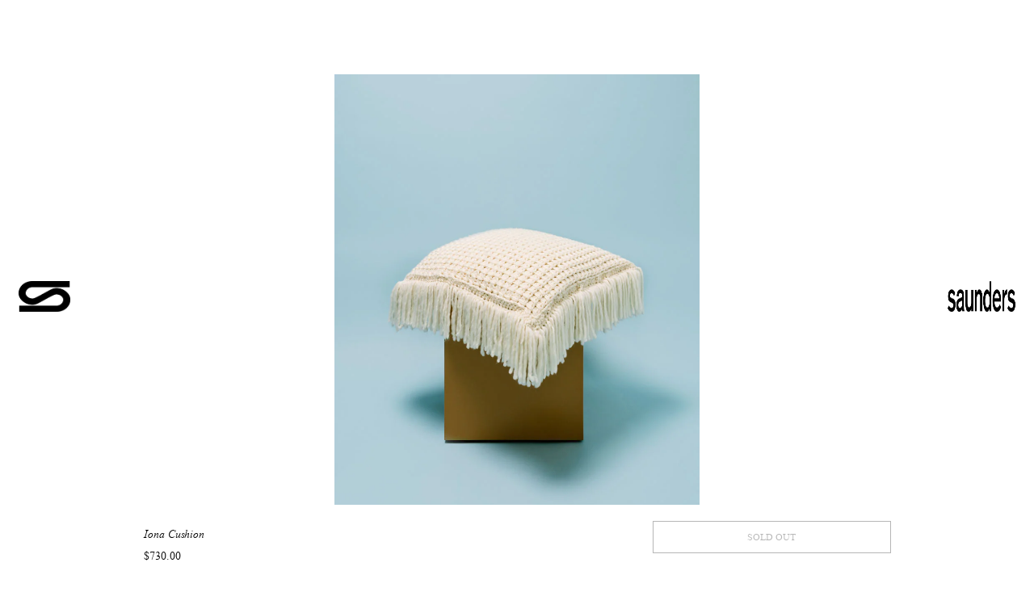

--- FILE ---
content_type: text/html; charset=utf-8
request_url: https://www.saundersstudio.com/products/cream-hand-knitted-cushion
body_size: 10953
content:
<!doctype html>
<html>
<head>
  <title>Iona Cushion</title>
  <link rel="shortcut icon" href="//www.saundersstudio.com/cdn/shop/t/3/assets/favicon.ico?v=131696759455156289631623091937">

  
  <meta charset="utf-8">
  <meta http-equiv="X-UA-Compatible" content="IE=edge,chrome=1">
  <meta name="description" content="Hand knitted cushion with fringe detail   Color: Cream Composition: 100% Merino Wool Dimensions: 25&quot;x25&quot;  Place of Origin: United States">
  <link rel="canonical" href="https://www.saundersstudio.com/products/cream-hand-knitted-cushion">
  <meta name="viewport" content="width=device-width,initial-scale=1,shrink-to-fit=no">
  <script>window.performance && window.performance.mark && window.performance.mark('shopify.content_for_header.start');</script><meta id="shopify-digital-wallet" name="shopify-digital-wallet" content="/53494939824/digital_wallets/dialog">
<meta name="shopify-checkout-api-token" content="b6342fb19344233f7add9af14e620127">
<meta id="in-context-paypal-metadata" data-shop-id="53494939824" data-venmo-supported="true" data-environment="production" data-locale="en_US" data-paypal-v4="true" data-currency="USD">
<link rel="alternate" type="application/json+oembed" href="https://www.saundersstudio.com/products/cream-hand-knitted-cushion.oembed">
<script async="async" src="/checkouts/internal/preloads.js?locale=en-US"></script>
<link rel="preconnect" href="https://shop.app" crossorigin="anonymous">
<script async="async" src="https://shop.app/checkouts/internal/preloads.js?locale=en-US&shop_id=53494939824" crossorigin="anonymous"></script>
<script id="apple-pay-shop-capabilities" type="application/json">{"shopId":53494939824,"countryCode":"US","currencyCode":"USD","merchantCapabilities":["supports3DS"],"merchantId":"gid:\/\/shopify\/Shop\/53494939824","merchantName":"saundersstudio","requiredBillingContactFields":["postalAddress","email"],"requiredShippingContactFields":["postalAddress","email"],"shippingType":"shipping","supportedNetworks":["visa","masterCard","amex","discover","elo","jcb"],"total":{"type":"pending","label":"saundersstudio","amount":"1.00"},"shopifyPaymentsEnabled":true,"supportsSubscriptions":true}</script>
<script id="shopify-features" type="application/json">{"accessToken":"b6342fb19344233f7add9af14e620127","betas":["rich-media-storefront-analytics"],"domain":"www.saundersstudio.com","predictiveSearch":true,"shopId":53494939824,"locale":"en"}</script>
<script>var Shopify = Shopify || {};
Shopify.shop = "saundersstudio.myshopify.com";
Shopify.locale = "en";
Shopify.currency = {"active":"USD","rate":"1.0"};
Shopify.country = "US";
Shopify.theme = {"name":"Saunders Studio Dev","id":119198482608,"schema_name":"Saunders Studio","schema_version":"1.0.0","theme_store_id":null,"role":"main"};
Shopify.theme.handle = "null";
Shopify.theme.style = {"id":null,"handle":null};
Shopify.cdnHost = "www.saundersstudio.com/cdn";
Shopify.routes = Shopify.routes || {};
Shopify.routes.root = "/";</script>
<script type="module">!function(o){(o.Shopify=o.Shopify||{}).modules=!0}(window);</script>
<script>!function(o){function n(){var o=[];function n(){o.push(Array.prototype.slice.apply(arguments))}return n.q=o,n}var t=o.Shopify=o.Shopify||{};t.loadFeatures=n(),t.autoloadFeatures=n()}(window);</script>
<script>
  window.ShopifyPay = window.ShopifyPay || {};
  window.ShopifyPay.apiHost = "shop.app\/pay";
  window.ShopifyPay.redirectState = null;
</script>
<script id="shop-js-analytics" type="application/json">{"pageType":"product"}</script>
<script defer="defer" async type="module" src="//www.saundersstudio.com/cdn/shopifycloud/shop-js/modules/v2/client.init-shop-cart-sync_DtuiiIyl.en.esm.js"></script>
<script defer="defer" async type="module" src="//www.saundersstudio.com/cdn/shopifycloud/shop-js/modules/v2/chunk.common_CUHEfi5Q.esm.js"></script>
<script type="module">
  await import("//www.saundersstudio.com/cdn/shopifycloud/shop-js/modules/v2/client.init-shop-cart-sync_DtuiiIyl.en.esm.js");
await import("//www.saundersstudio.com/cdn/shopifycloud/shop-js/modules/v2/chunk.common_CUHEfi5Q.esm.js");

  window.Shopify.SignInWithShop?.initShopCartSync?.({"fedCMEnabled":true,"windoidEnabled":true});

</script>
<script>
  window.Shopify = window.Shopify || {};
  if (!window.Shopify.featureAssets) window.Shopify.featureAssets = {};
  window.Shopify.featureAssets['shop-js'] = {"shop-cart-sync":["modules/v2/client.shop-cart-sync_DFoTY42P.en.esm.js","modules/v2/chunk.common_CUHEfi5Q.esm.js"],"init-fed-cm":["modules/v2/client.init-fed-cm_D2UNy1i2.en.esm.js","modules/v2/chunk.common_CUHEfi5Q.esm.js"],"init-shop-email-lookup-coordinator":["modules/v2/client.init-shop-email-lookup-coordinator_BQEe2rDt.en.esm.js","modules/v2/chunk.common_CUHEfi5Q.esm.js"],"shop-cash-offers":["modules/v2/client.shop-cash-offers_3CTtReFF.en.esm.js","modules/v2/chunk.common_CUHEfi5Q.esm.js","modules/v2/chunk.modal_BewljZkx.esm.js"],"shop-button":["modules/v2/client.shop-button_C6oxCjDL.en.esm.js","modules/v2/chunk.common_CUHEfi5Q.esm.js"],"init-windoid":["modules/v2/client.init-windoid_5pix8xhK.en.esm.js","modules/v2/chunk.common_CUHEfi5Q.esm.js"],"avatar":["modules/v2/client.avatar_BTnouDA3.en.esm.js"],"init-shop-cart-sync":["modules/v2/client.init-shop-cart-sync_DtuiiIyl.en.esm.js","modules/v2/chunk.common_CUHEfi5Q.esm.js"],"shop-toast-manager":["modules/v2/client.shop-toast-manager_BYv_8cH1.en.esm.js","modules/v2/chunk.common_CUHEfi5Q.esm.js"],"pay-button":["modules/v2/client.pay-button_FnF9EIkY.en.esm.js","modules/v2/chunk.common_CUHEfi5Q.esm.js"],"shop-login-button":["modules/v2/client.shop-login-button_CH1KUpOf.en.esm.js","modules/v2/chunk.common_CUHEfi5Q.esm.js","modules/v2/chunk.modal_BewljZkx.esm.js"],"init-customer-accounts-sign-up":["modules/v2/client.init-customer-accounts-sign-up_aj7QGgYS.en.esm.js","modules/v2/client.shop-login-button_CH1KUpOf.en.esm.js","modules/v2/chunk.common_CUHEfi5Q.esm.js","modules/v2/chunk.modal_BewljZkx.esm.js"],"init-shop-for-new-customer-accounts":["modules/v2/client.init-shop-for-new-customer-accounts_NbnYRf_7.en.esm.js","modules/v2/client.shop-login-button_CH1KUpOf.en.esm.js","modules/v2/chunk.common_CUHEfi5Q.esm.js","modules/v2/chunk.modal_BewljZkx.esm.js"],"init-customer-accounts":["modules/v2/client.init-customer-accounts_ppedhqCH.en.esm.js","modules/v2/client.shop-login-button_CH1KUpOf.en.esm.js","modules/v2/chunk.common_CUHEfi5Q.esm.js","modules/v2/chunk.modal_BewljZkx.esm.js"],"shop-follow-button":["modules/v2/client.shop-follow-button_CMIBBa6u.en.esm.js","modules/v2/chunk.common_CUHEfi5Q.esm.js","modules/v2/chunk.modal_BewljZkx.esm.js"],"lead-capture":["modules/v2/client.lead-capture_But0hIyf.en.esm.js","modules/v2/chunk.common_CUHEfi5Q.esm.js","modules/v2/chunk.modal_BewljZkx.esm.js"],"checkout-modal":["modules/v2/client.checkout-modal_BBxc70dQ.en.esm.js","modules/v2/chunk.common_CUHEfi5Q.esm.js","modules/v2/chunk.modal_BewljZkx.esm.js"],"shop-login":["modules/v2/client.shop-login_hM3Q17Kl.en.esm.js","modules/v2/chunk.common_CUHEfi5Q.esm.js","modules/v2/chunk.modal_BewljZkx.esm.js"],"payment-terms":["modules/v2/client.payment-terms_CAtGlQYS.en.esm.js","modules/v2/chunk.common_CUHEfi5Q.esm.js","modules/v2/chunk.modal_BewljZkx.esm.js"]};
</script>
<script id="__st">var __st={"a":53494939824,"offset":-18000,"reqid":"fd9e99f5-5784-4f66-99f6-a12b352f5d26-1767056497","pageurl":"www.saundersstudio.com\/products\/cream-hand-knitted-cushion","u":"56593179473d","p":"product","rtyp":"product","rid":6622875320496};</script>
<script>window.ShopifyPaypalV4VisibilityTracking = true;</script>
<script id="captcha-bootstrap">!function(){'use strict';const t='contact',e='account',n='new_comment',o=[[t,t],['blogs',n],['comments',n],[t,'customer']],c=[[e,'customer_login'],[e,'guest_login'],[e,'recover_customer_password'],[e,'create_customer']],r=t=>t.map((([t,e])=>`form[action*='/${t}']:not([data-nocaptcha='true']) input[name='form_type'][value='${e}']`)).join(','),a=t=>()=>t?[...document.querySelectorAll(t)].map((t=>t.form)):[];function s(){const t=[...o],e=r(t);return a(e)}const i='password',u='form_key',d=['recaptcha-v3-token','g-recaptcha-response','h-captcha-response',i],f=()=>{try{return window.sessionStorage}catch{return}},m='__shopify_v',_=t=>t.elements[u];function p(t,e,n=!1){try{const o=window.sessionStorage,c=JSON.parse(o.getItem(e)),{data:r}=function(t){const{data:e,action:n}=t;return t[m]||n?{data:e,action:n}:{data:t,action:n}}(c);for(const[e,n]of Object.entries(r))t.elements[e]&&(t.elements[e].value=n);n&&o.removeItem(e)}catch(o){console.error('form repopulation failed',{error:o})}}const l='form_type',E='cptcha';function T(t){t.dataset[E]=!0}const w=window,h=w.document,L='Shopify',v='ce_forms',y='captcha';let A=!1;((t,e)=>{const n=(g='f06e6c50-85a8-45c8-87d0-21a2b65856fe',I='https://cdn.shopify.com/shopifycloud/storefront-forms-hcaptcha/ce_storefront_forms_captcha_hcaptcha.v1.5.2.iife.js',D={infoText:'Protected by hCaptcha',privacyText:'Privacy',termsText:'Terms'},(t,e,n)=>{const o=w[L][v],c=o.bindForm;if(c)return c(t,g,e,D).then(n);var r;o.q.push([[t,g,e,D],n]),r=I,A||(h.body.append(Object.assign(h.createElement('script'),{id:'captcha-provider',async:!0,src:r})),A=!0)});var g,I,D;w[L]=w[L]||{},w[L][v]=w[L][v]||{},w[L][v].q=[],w[L][y]=w[L][y]||{},w[L][y].protect=function(t,e){n(t,void 0,e),T(t)},Object.freeze(w[L][y]),function(t,e,n,w,h,L){const[v,y,A,g]=function(t,e,n){const i=e?o:[],u=t?c:[],d=[...i,...u],f=r(d),m=r(i),_=r(d.filter((([t,e])=>n.includes(e))));return[a(f),a(m),a(_),s()]}(w,h,L),I=t=>{const e=t.target;return e instanceof HTMLFormElement?e:e&&e.form},D=t=>v().includes(t);t.addEventListener('submit',(t=>{const e=I(t);if(!e)return;const n=D(e)&&!e.dataset.hcaptchaBound&&!e.dataset.recaptchaBound,o=_(e),c=g().includes(e)&&(!o||!o.value);(n||c)&&t.preventDefault(),c&&!n&&(function(t){try{if(!f())return;!function(t){const e=f();if(!e)return;const n=_(t);if(!n)return;const o=n.value;o&&e.removeItem(o)}(t);const e=Array.from(Array(32),(()=>Math.random().toString(36)[2])).join('');!function(t,e){_(t)||t.append(Object.assign(document.createElement('input'),{type:'hidden',name:u})),t.elements[u].value=e}(t,e),function(t,e){const n=f();if(!n)return;const o=[...t.querySelectorAll(`input[type='${i}']`)].map((({name:t})=>t)),c=[...d,...o],r={};for(const[a,s]of new FormData(t).entries())c.includes(a)||(r[a]=s);n.setItem(e,JSON.stringify({[m]:1,action:t.action,data:r}))}(t,e)}catch(e){console.error('failed to persist form',e)}}(e),e.submit())}));const S=(t,e)=>{t&&!t.dataset[E]&&(n(t,e.some((e=>e===t))),T(t))};for(const o of['focusin','change'])t.addEventListener(o,(t=>{const e=I(t);D(e)&&S(e,y())}));const B=e.get('form_key'),M=e.get(l),P=B&&M;t.addEventListener('DOMContentLoaded',(()=>{const t=y();if(P)for(const e of t)e.elements[l].value===M&&p(e,B);[...new Set([...A(),...v().filter((t=>'true'===t.dataset.shopifyCaptcha))])].forEach((e=>S(e,t)))}))}(h,new URLSearchParams(w.location.search),n,t,e,['guest_login'])})(!0,!0)}();</script>
<script integrity="sha256-4kQ18oKyAcykRKYeNunJcIwy7WH5gtpwJnB7kiuLZ1E=" data-source-attribution="shopify.loadfeatures" defer="defer" src="//www.saundersstudio.com/cdn/shopifycloud/storefront/assets/storefront/load_feature-a0a9edcb.js" crossorigin="anonymous"></script>
<script crossorigin="anonymous" defer="defer" src="//www.saundersstudio.com/cdn/shopifycloud/storefront/assets/shopify_pay/storefront-65b4c6d7.js?v=20250812"></script>
<script data-source-attribution="shopify.dynamic_checkout.dynamic.init">var Shopify=Shopify||{};Shopify.PaymentButton=Shopify.PaymentButton||{isStorefrontPortableWallets:!0,init:function(){window.Shopify.PaymentButton.init=function(){};var t=document.createElement("script");t.src="https://www.saundersstudio.com/cdn/shopifycloud/portable-wallets/latest/portable-wallets.en.js",t.type="module",document.head.appendChild(t)}};
</script>
<script data-source-attribution="shopify.dynamic_checkout.buyer_consent">
  function portableWalletsHideBuyerConsent(e){var t=document.getElementById("shopify-buyer-consent"),n=document.getElementById("shopify-subscription-policy-button");t&&n&&(t.classList.add("hidden"),t.setAttribute("aria-hidden","true"),n.removeEventListener("click",e))}function portableWalletsShowBuyerConsent(e){var t=document.getElementById("shopify-buyer-consent"),n=document.getElementById("shopify-subscription-policy-button");t&&n&&(t.classList.remove("hidden"),t.removeAttribute("aria-hidden"),n.addEventListener("click",e))}window.Shopify?.PaymentButton&&(window.Shopify.PaymentButton.hideBuyerConsent=portableWalletsHideBuyerConsent,window.Shopify.PaymentButton.showBuyerConsent=portableWalletsShowBuyerConsent);
</script>
<script data-source-attribution="shopify.dynamic_checkout.cart.bootstrap">document.addEventListener("DOMContentLoaded",(function(){function t(){return document.querySelector("shopify-accelerated-checkout-cart, shopify-accelerated-checkout")}if(t())Shopify.PaymentButton.init();else{new MutationObserver((function(e,n){t()&&(Shopify.PaymentButton.init(),n.disconnect())})).observe(document.body,{childList:!0,subtree:!0})}}));
</script>
<link id="shopify-accelerated-checkout-styles" rel="stylesheet" media="screen" href="https://www.saundersstudio.com/cdn/shopifycloud/portable-wallets/latest/accelerated-checkout-backwards-compat.css" crossorigin="anonymous">
<style id="shopify-accelerated-checkout-cart">
        #shopify-buyer-consent {
  margin-top: 1em;
  display: inline-block;
  width: 100%;
}

#shopify-buyer-consent.hidden {
  display: none;
}

#shopify-subscription-policy-button {
  background: none;
  border: none;
  padding: 0;
  text-decoration: underline;
  font-size: inherit;
  cursor: pointer;
}

#shopify-subscription-policy-button::before {
  box-shadow: none;
}

      </style>

<script>window.performance && window.performance.mark && window.performance.mark('shopify.content_for_header.end');</script> <!-- Header hook for plugins -->

  <script src="https://cdnjs.cloudflare.com/ajax/libs/jquery/3.2.1/jquery.min.js"></script>
  <script src="//www.saundersstudio.com/cdn/shopifycloud/storefront/assets/themes_support/option_selection-b017cd28.js" type="text/javascript"></script>
  <script src="//www.saundersstudio.com/cdn/shop/t/3/assets/glider.min.js?v=92375370243985438061614312295" type="text/javascript"></script>
  <link href="//www.saundersstudio.com/cdn/shop/t/3/assets/glider.css?v=21784608855381722871614312774" rel="stylesheet" type="text/css" media="all" />
  <link href="//www.saundersstudio.com/cdn/shop/t/3/assets/application.css?v=64676713273635242431634495973" rel="stylesheet" type="text/css" media="all" />
  



<meta property="og:image" content="https://cdn.shopify.com/s/files/1/0534/9493/9824/products/SeanDavidson_Saunders_002-1.jpg?v=1619466695" />
<meta property="og:image:secure_url" content="https://cdn.shopify.com/s/files/1/0534/9493/9824/products/SeanDavidson_Saunders_002-1.jpg?v=1619466695" />
<meta property="og:image:width" content="879" />
<meta property="og:image:height" content="1172" />
<link href="https://monorail-edge.shopifysvc.com" rel="dns-prefetch">
<script>(function(){if ("sendBeacon" in navigator && "performance" in window) {try {var session_token_from_headers = performance.getEntriesByType('navigation')[0].serverTiming.find(x => x.name == '_s').description;} catch {var session_token_from_headers = undefined;}var session_cookie_matches = document.cookie.match(/_shopify_s=([^;]*)/);var session_token_from_cookie = session_cookie_matches && session_cookie_matches.length === 2 ? session_cookie_matches[1] : "";var session_token = session_token_from_headers || session_token_from_cookie || "";function handle_abandonment_event(e) {var entries = performance.getEntries().filter(function(entry) {return /monorail-edge.shopifysvc.com/.test(entry.name);});if (!window.abandonment_tracked && entries.length === 0) {window.abandonment_tracked = true;var currentMs = Date.now();var navigation_start = performance.timing.navigationStart;var payload = {shop_id: 53494939824,url: window.location.href,navigation_start,duration: currentMs - navigation_start,session_token,page_type: "product"};window.navigator.sendBeacon("https://monorail-edge.shopifysvc.com/v1/produce", JSON.stringify({schema_id: "online_store_buyer_site_abandonment/1.1",payload: payload,metadata: {event_created_at_ms: currentMs,event_sent_at_ms: currentMs}}));}}window.addEventListener('pagehide', handle_abandonment_event);}}());</script>
<script id="web-pixels-manager-setup">(function e(e,d,r,n,o){if(void 0===o&&(o={}),!Boolean(null===(a=null===(i=window.Shopify)||void 0===i?void 0:i.analytics)||void 0===a?void 0:a.replayQueue)){var i,a;window.Shopify=window.Shopify||{};var t=window.Shopify;t.analytics=t.analytics||{};var s=t.analytics;s.replayQueue=[],s.publish=function(e,d,r){return s.replayQueue.push([e,d,r]),!0};try{self.performance.mark("wpm:start")}catch(e){}var l=function(){var e={modern:/Edge?\/(1{2}[4-9]|1[2-9]\d|[2-9]\d{2}|\d{4,})\.\d+(\.\d+|)|Firefox\/(1{2}[4-9]|1[2-9]\d|[2-9]\d{2}|\d{4,})\.\d+(\.\d+|)|Chrom(ium|e)\/(9{2}|\d{3,})\.\d+(\.\d+|)|(Maci|X1{2}).+ Version\/(15\.\d+|(1[6-9]|[2-9]\d|\d{3,})\.\d+)([,.]\d+|)( \(\w+\)|)( Mobile\/\w+|) Safari\/|Chrome.+OPR\/(9{2}|\d{3,})\.\d+\.\d+|(CPU[ +]OS|iPhone[ +]OS|CPU[ +]iPhone|CPU IPhone OS|CPU iPad OS)[ +]+(15[._]\d+|(1[6-9]|[2-9]\d|\d{3,})[._]\d+)([._]\d+|)|Android:?[ /-](13[3-9]|1[4-9]\d|[2-9]\d{2}|\d{4,})(\.\d+|)(\.\d+|)|Android.+Firefox\/(13[5-9]|1[4-9]\d|[2-9]\d{2}|\d{4,})\.\d+(\.\d+|)|Android.+Chrom(ium|e)\/(13[3-9]|1[4-9]\d|[2-9]\d{2}|\d{4,})\.\d+(\.\d+|)|SamsungBrowser\/([2-9]\d|\d{3,})\.\d+/,legacy:/Edge?\/(1[6-9]|[2-9]\d|\d{3,})\.\d+(\.\d+|)|Firefox\/(5[4-9]|[6-9]\d|\d{3,})\.\d+(\.\d+|)|Chrom(ium|e)\/(5[1-9]|[6-9]\d|\d{3,})\.\d+(\.\d+|)([\d.]+$|.*Safari\/(?![\d.]+ Edge\/[\d.]+$))|(Maci|X1{2}).+ Version\/(10\.\d+|(1[1-9]|[2-9]\d|\d{3,})\.\d+)([,.]\d+|)( \(\w+\)|)( Mobile\/\w+|) Safari\/|Chrome.+OPR\/(3[89]|[4-9]\d|\d{3,})\.\d+\.\d+|(CPU[ +]OS|iPhone[ +]OS|CPU[ +]iPhone|CPU IPhone OS|CPU iPad OS)[ +]+(10[._]\d+|(1[1-9]|[2-9]\d|\d{3,})[._]\d+)([._]\d+|)|Android:?[ /-](13[3-9]|1[4-9]\d|[2-9]\d{2}|\d{4,})(\.\d+|)(\.\d+|)|Mobile Safari.+OPR\/([89]\d|\d{3,})\.\d+\.\d+|Android.+Firefox\/(13[5-9]|1[4-9]\d|[2-9]\d{2}|\d{4,})\.\d+(\.\d+|)|Android.+Chrom(ium|e)\/(13[3-9]|1[4-9]\d|[2-9]\d{2}|\d{4,})\.\d+(\.\d+|)|Android.+(UC? ?Browser|UCWEB|U3)[ /]?(15\.([5-9]|\d{2,})|(1[6-9]|[2-9]\d|\d{3,})\.\d+)\.\d+|SamsungBrowser\/(5\.\d+|([6-9]|\d{2,})\.\d+)|Android.+MQ{2}Browser\/(14(\.(9|\d{2,})|)|(1[5-9]|[2-9]\d|\d{3,})(\.\d+|))(\.\d+|)|K[Aa][Ii]OS\/(3\.\d+|([4-9]|\d{2,})\.\d+)(\.\d+|)/},d=e.modern,r=e.legacy,n=navigator.userAgent;return n.match(d)?"modern":n.match(r)?"legacy":"unknown"}(),u="modern"===l?"modern":"legacy",c=(null!=n?n:{modern:"",legacy:""})[u],f=function(e){return[e.baseUrl,"/wpm","/b",e.hashVersion,"modern"===e.buildTarget?"m":"l",".js"].join("")}({baseUrl:d,hashVersion:r,buildTarget:u}),m=function(e){var d=e.version,r=e.bundleTarget,n=e.surface,o=e.pageUrl,i=e.monorailEndpoint;return{emit:function(e){var a=e.status,t=e.errorMsg,s=(new Date).getTime(),l=JSON.stringify({metadata:{event_sent_at_ms:s},events:[{schema_id:"web_pixels_manager_load/3.1",payload:{version:d,bundle_target:r,page_url:o,status:a,surface:n,error_msg:t},metadata:{event_created_at_ms:s}}]});if(!i)return console&&console.warn&&console.warn("[Web Pixels Manager] No Monorail endpoint provided, skipping logging."),!1;try{return self.navigator.sendBeacon.bind(self.navigator)(i,l)}catch(e){}var u=new XMLHttpRequest;try{return u.open("POST",i,!0),u.setRequestHeader("Content-Type","text/plain"),u.send(l),!0}catch(e){return console&&console.warn&&console.warn("[Web Pixels Manager] Got an unhandled error while logging to Monorail."),!1}}}}({version:r,bundleTarget:l,surface:e.surface,pageUrl:self.location.href,monorailEndpoint:e.monorailEndpoint});try{o.browserTarget=l,function(e){var d=e.src,r=e.async,n=void 0===r||r,o=e.onload,i=e.onerror,a=e.sri,t=e.scriptDataAttributes,s=void 0===t?{}:t,l=document.createElement("script"),u=document.querySelector("head"),c=document.querySelector("body");if(l.async=n,l.src=d,a&&(l.integrity=a,l.crossOrigin="anonymous"),s)for(var f in s)if(Object.prototype.hasOwnProperty.call(s,f))try{l.dataset[f]=s[f]}catch(e){}if(o&&l.addEventListener("load",o),i&&l.addEventListener("error",i),u)u.appendChild(l);else{if(!c)throw new Error("Did not find a head or body element to append the script");c.appendChild(l)}}({src:f,async:!0,onload:function(){if(!function(){var e,d;return Boolean(null===(d=null===(e=window.Shopify)||void 0===e?void 0:e.analytics)||void 0===d?void 0:d.initialized)}()){var d=window.webPixelsManager.init(e)||void 0;if(d){var r=window.Shopify.analytics;r.replayQueue.forEach((function(e){var r=e[0],n=e[1],o=e[2];d.publishCustomEvent(r,n,o)})),r.replayQueue=[],r.publish=d.publishCustomEvent,r.visitor=d.visitor,r.initialized=!0}}},onerror:function(){return m.emit({status:"failed",errorMsg:"".concat(f," has failed to load")})},sri:function(e){var d=/^sha384-[A-Za-z0-9+/=]+$/;return"string"==typeof e&&d.test(e)}(c)?c:"",scriptDataAttributes:o}),m.emit({status:"loading"})}catch(e){m.emit({status:"failed",errorMsg:(null==e?void 0:e.message)||"Unknown error"})}}})({shopId: 53494939824,storefrontBaseUrl: "https://www.saundersstudio.com",extensionsBaseUrl: "https://extensions.shopifycdn.com/cdn/shopifycloud/web-pixels-manager",monorailEndpoint: "https://monorail-edge.shopifysvc.com/unstable/produce_batch",surface: "storefront-renderer",enabledBetaFlags: ["2dca8a86","a0d5f9d2"],webPixelsConfigList: [{"id":"210403579","configuration":"{\"pixel_id\":\"534364568727011\",\"pixel_type\":\"facebook_pixel\",\"metaapp_system_user_token\":\"-\"}","eventPayloadVersion":"v1","runtimeContext":"OPEN","scriptVersion":"ca16bc87fe92b6042fbaa3acc2fbdaa6","type":"APP","apiClientId":2329312,"privacyPurposes":["ANALYTICS","MARKETING","SALE_OF_DATA"],"dataSharingAdjustments":{"protectedCustomerApprovalScopes":["read_customer_address","read_customer_email","read_customer_name","read_customer_personal_data","read_customer_phone"]}},{"id":"shopify-app-pixel","configuration":"{}","eventPayloadVersion":"v1","runtimeContext":"STRICT","scriptVersion":"0450","apiClientId":"shopify-pixel","type":"APP","privacyPurposes":["ANALYTICS","MARKETING"]},{"id":"shopify-custom-pixel","eventPayloadVersion":"v1","runtimeContext":"LAX","scriptVersion":"0450","apiClientId":"shopify-pixel","type":"CUSTOM","privacyPurposes":["ANALYTICS","MARKETING"]}],isMerchantRequest: false,initData: {"shop":{"name":"saundersstudio","paymentSettings":{"currencyCode":"USD"},"myshopifyDomain":"saundersstudio.myshopify.com","countryCode":"US","storefrontUrl":"https:\/\/www.saundersstudio.com"},"customer":null,"cart":null,"checkout":null,"productVariants":[{"price":{"amount":730.0,"currencyCode":"USD"},"product":{"title":"Iona Cushion","vendor":"saundersstudio","id":"6622875320496","untranslatedTitle":"Iona Cushion","url":"\/products\/cream-hand-knitted-cushion","type":""},"id":"39564218564784","image":{"src":"\/\/www.saundersstudio.com\/cdn\/shop\/products\/SeanDavidson_Saunders_002-1.jpg?v=1619466695"},"sku":"SC1CU-102","title":"Default Title","untranslatedTitle":"Default Title"}],"purchasingCompany":null},},"https://www.saundersstudio.com/cdn","da62cc92w68dfea28pcf9825a4m392e00d0",{"modern":"","legacy":""},{"shopId":"53494939824","storefrontBaseUrl":"https:\/\/www.saundersstudio.com","extensionBaseUrl":"https:\/\/extensions.shopifycdn.com\/cdn\/shopifycloud\/web-pixels-manager","surface":"storefront-renderer","enabledBetaFlags":"[\"2dca8a86\", \"a0d5f9d2\"]","isMerchantRequest":"false","hashVersion":"da62cc92w68dfea28pcf9825a4m392e00d0","publish":"custom","events":"[[\"page_viewed\",{}],[\"product_viewed\",{\"productVariant\":{\"price\":{\"amount\":730.0,\"currencyCode\":\"USD\"},\"product\":{\"title\":\"Iona Cushion\",\"vendor\":\"saundersstudio\",\"id\":\"6622875320496\",\"untranslatedTitle\":\"Iona Cushion\",\"url\":\"\/products\/cream-hand-knitted-cushion\",\"type\":\"\"},\"id\":\"39564218564784\",\"image\":{\"src\":\"\/\/www.saundersstudio.com\/cdn\/shop\/products\/SeanDavidson_Saunders_002-1.jpg?v=1619466695\"},\"sku\":\"SC1CU-102\",\"title\":\"Default Title\",\"untranslatedTitle\":\"Default Title\"}}]]"});</script><script>
  window.ShopifyAnalytics = window.ShopifyAnalytics || {};
  window.ShopifyAnalytics.meta = window.ShopifyAnalytics.meta || {};
  window.ShopifyAnalytics.meta.currency = 'USD';
  var meta = {"product":{"id":6622875320496,"gid":"gid:\/\/shopify\/Product\/6622875320496","vendor":"saundersstudio","type":"","handle":"cream-hand-knitted-cushion","variants":[{"id":39564218564784,"price":73000,"name":"Iona Cushion","public_title":null,"sku":"SC1CU-102"}],"remote":false},"page":{"pageType":"product","resourceType":"product","resourceId":6622875320496,"requestId":"fd9e99f5-5784-4f66-99f6-a12b352f5d26-1767056497"}};
  for (var attr in meta) {
    window.ShopifyAnalytics.meta[attr] = meta[attr];
  }
</script>
<script class="analytics">
  (function () {
    var customDocumentWrite = function(content) {
      var jquery = null;

      if (window.jQuery) {
        jquery = window.jQuery;
      } else if (window.Checkout && window.Checkout.$) {
        jquery = window.Checkout.$;
      }

      if (jquery) {
        jquery('body').append(content);
      }
    };

    var hasLoggedConversion = function(token) {
      if (token) {
        return document.cookie.indexOf('loggedConversion=' + token) !== -1;
      }
      return false;
    }

    var setCookieIfConversion = function(token) {
      if (token) {
        var twoMonthsFromNow = new Date(Date.now());
        twoMonthsFromNow.setMonth(twoMonthsFromNow.getMonth() + 2);

        document.cookie = 'loggedConversion=' + token + '; expires=' + twoMonthsFromNow;
      }
    }

    var trekkie = window.ShopifyAnalytics.lib = window.trekkie = window.trekkie || [];
    if (trekkie.integrations) {
      return;
    }
    trekkie.methods = [
      'identify',
      'page',
      'ready',
      'track',
      'trackForm',
      'trackLink'
    ];
    trekkie.factory = function(method) {
      return function() {
        var args = Array.prototype.slice.call(arguments);
        args.unshift(method);
        trekkie.push(args);
        return trekkie;
      };
    };
    for (var i = 0; i < trekkie.methods.length; i++) {
      var key = trekkie.methods[i];
      trekkie[key] = trekkie.factory(key);
    }
    trekkie.load = function(config) {
      trekkie.config = config || {};
      trekkie.config.initialDocumentCookie = document.cookie;
      var first = document.getElementsByTagName('script')[0];
      var script = document.createElement('script');
      script.type = 'text/javascript';
      script.onerror = function(e) {
        var scriptFallback = document.createElement('script');
        scriptFallback.type = 'text/javascript';
        scriptFallback.onerror = function(error) {
                var Monorail = {
      produce: function produce(monorailDomain, schemaId, payload) {
        var currentMs = new Date().getTime();
        var event = {
          schema_id: schemaId,
          payload: payload,
          metadata: {
            event_created_at_ms: currentMs,
            event_sent_at_ms: currentMs
          }
        };
        return Monorail.sendRequest("https://" + monorailDomain + "/v1/produce", JSON.stringify(event));
      },
      sendRequest: function sendRequest(endpointUrl, payload) {
        // Try the sendBeacon API
        if (window && window.navigator && typeof window.navigator.sendBeacon === 'function' && typeof window.Blob === 'function' && !Monorail.isIos12()) {
          var blobData = new window.Blob([payload], {
            type: 'text/plain'
          });

          if (window.navigator.sendBeacon(endpointUrl, blobData)) {
            return true;
          } // sendBeacon was not successful

        } // XHR beacon

        var xhr = new XMLHttpRequest();

        try {
          xhr.open('POST', endpointUrl);
          xhr.setRequestHeader('Content-Type', 'text/plain');
          xhr.send(payload);
        } catch (e) {
          console.log(e);
        }

        return false;
      },
      isIos12: function isIos12() {
        return window.navigator.userAgent.lastIndexOf('iPhone; CPU iPhone OS 12_') !== -1 || window.navigator.userAgent.lastIndexOf('iPad; CPU OS 12_') !== -1;
      }
    };
    Monorail.produce('monorail-edge.shopifysvc.com',
      'trekkie_storefront_load_errors/1.1',
      {shop_id: 53494939824,
      theme_id: 119198482608,
      app_name: "storefront",
      context_url: window.location.href,
      source_url: "//www.saundersstudio.com/cdn/s/trekkie.storefront.8f32c7f0b513e73f3235c26245676203e1209161.min.js"});

        };
        scriptFallback.async = true;
        scriptFallback.src = '//www.saundersstudio.com/cdn/s/trekkie.storefront.8f32c7f0b513e73f3235c26245676203e1209161.min.js';
        first.parentNode.insertBefore(scriptFallback, first);
      };
      script.async = true;
      script.src = '//www.saundersstudio.com/cdn/s/trekkie.storefront.8f32c7f0b513e73f3235c26245676203e1209161.min.js';
      first.parentNode.insertBefore(script, first);
    };
    trekkie.load(
      {"Trekkie":{"appName":"storefront","development":false,"defaultAttributes":{"shopId":53494939824,"isMerchantRequest":null,"themeId":119198482608,"themeCityHash":"2095841271233481666","contentLanguage":"en","currency":"USD","eventMetadataId":"36b5f048-50c3-4d8c-ac41-d3c784e13cd2"},"isServerSideCookieWritingEnabled":true,"monorailRegion":"shop_domain","enabledBetaFlags":["65f19447"]},"Session Attribution":{},"S2S":{"facebookCapiEnabled":true,"source":"trekkie-storefront-renderer","apiClientId":580111}}
    );

    var loaded = false;
    trekkie.ready(function() {
      if (loaded) return;
      loaded = true;

      window.ShopifyAnalytics.lib = window.trekkie;

      var originalDocumentWrite = document.write;
      document.write = customDocumentWrite;
      try { window.ShopifyAnalytics.merchantGoogleAnalytics.call(this); } catch(error) {};
      document.write = originalDocumentWrite;

      window.ShopifyAnalytics.lib.page(null,{"pageType":"product","resourceType":"product","resourceId":6622875320496,"requestId":"fd9e99f5-5784-4f66-99f6-a12b352f5d26-1767056497","shopifyEmitted":true});

      var match = window.location.pathname.match(/checkouts\/(.+)\/(thank_you|post_purchase)/)
      var token = match? match[1]: undefined;
      if (!hasLoggedConversion(token)) {
        setCookieIfConversion(token);
        window.ShopifyAnalytics.lib.track("Viewed Product",{"currency":"USD","variantId":39564218564784,"productId":6622875320496,"productGid":"gid:\/\/shopify\/Product\/6622875320496","name":"Iona Cushion","price":"730.00","sku":"SC1CU-102","brand":"saundersstudio","variant":null,"category":"","nonInteraction":true,"remote":false},undefined,undefined,{"shopifyEmitted":true});
      window.ShopifyAnalytics.lib.track("monorail:\/\/trekkie_storefront_viewed_product\/1.1",{"currency":"USD","variantId":39564218564784,"productId":6622875320496,"productGid":"gid:\/\/shopify\/Product\/6622875320496","name":"Iona Cushion","price":"730.00","sku":"SC1CU-102","brand":"saundersstudio","variant":null,"category":"","nonInteraction":true,"remote":false,"referer":"https:\/\/www.saundersstudio.com\/products\/cream-hand-knitted-cushion"});
      }
    });


        var eventsListenerScript = document.createElement('script');
        eventsListenerScript.async = true;
        eventsListenerScript.src = "//www.saundersstudio.com/cdn/shopifycloud/storefront/assets/shop_events_listener-3da45d37.js";
        document.getElementsByTagName('head')[0].appendChild(eventsListenerScript);

})();</script>
<script
  defer
  src="https://www.saundersstudio.com/cdn/shopifycloud/perf-kit/shopify-perf-kit-2.1.2.min.js"
  data-application="storefront-renderer"
  data-shop-id="53494939824"
  data-render-region="gcp-us-central1"
  data-page-type="product"
  data-theme-instance-id="119198482608"
  data-theme-name="Saunders Studio"
  data-theme-version="1.0.0"
  data-monorail-region="shop_domain"
  data-resource-timing-sampling-rate="10"
  data-shs="true"
  data-shs-beacon="true"
  data-shs-export-with-fetch="true"
  data-shs-logs-sample-rate="1"
  data-shs-beacon-endpoint="https://www.saundersstudio.com/api/collect"
></script>
</head>
<body class="template-product">



  <main role="main">
    <div id="shopify-section-header" class="shopify-section"><div id="header-bumper"></div>

<div class="nav-wrapper">
<div class="container-fluid" id="header">
    <div class="row center-xs">
        <div class="col-xs-8 col-sm-6">
                <ul class="nav-list horizontal-nav">
                
                    <li>
                    
                    
                    <a  href="/">Home</a>
                    
                    </li>
                
                    <li>
                    
                    
                    <a  href="/pages/shop">Shop</a>
                    
                    </li>
                
                    <li>
                    
                    
                    <a  href="/pages/custom">Custom</a>
                    
                    </li>
                
                    <li>
                    
                    
                    <a  href="/pages/campaigns">Projects</a>
                    
                    </li>
                
                    <li>
                    
                    
                    <a  href="/pages/about">About</a>
                    
                    </li>
                
                    <li>
                    
                    
                    <a  href="https://www.saundersstudio.com/cart">Cart</a>
                    
                    </li>
                
    
                </ul>
        </div>
    </div>
</div>
<div class="container-fluid">
    <div class="row center-xs">
        <div class="col-xs-8 col-sm-6">
            <div class="header-logo">
            <img src="//www.saundersstudio.com/cdn/shop/files/monogram-lg-trueblack_small.png?v=1615399640">
            </div>
        </div>
    </div>
</div>
</div>
</div>
<div id="shopify-section-bumpers" class="shopify-section"><div id="bumpers">
    <div id="sidebar-logos">
      <img src="//www.saundersstudio.com/cdn/shop/files/monogram-lg-trueblack.png?v=1615399640" class="logo-left">
      <img src="//www.saundersstudio.com/cdn/shop/files/wordmark-lg-trueblack.png?v=1615399655" class="logo-right">
    </div>
    <div class="clip-wrapper">
      <div class="clip">
        <div id="sidebar-logos-inverted">
        
          <img src="//www.saundersstudio.com/cdn/shop/files/monogram-lg-trueblack.png?v=1615399640" class="logo-left inverted">
          <img src="//www.saundersstudio.com/cdn/shop/files/wordmark-lg-trueblack.png?v=1615399655" class="logo-right inverted">
        </div>
      </div>
     
    </div>
</div>
</div>





<div class="container-fluid product-images">
  
    
    
    <div class="row center-xs">
        <img src="//www.saundersstudio.com/cdn/shop/products/SeanDavidson_Saunders_002-1.jpg?v=1619466695" alt="Iona Cushion" class="product-image">
    </div>
    
    <div class="row center-xs">
        <img src="//www.saundersstudio.com/cdn/shop/products/SeanDavidson_Saunders_003.jpg?v=1619466699" alt="Iona Cushion" class="product-image">
    </div>
    
    <div class="row center-xs">
        <img src="//www.saundersstudio.com/cdn/shop/products/saunders_0_001305.jpg?v=1621968501" alt="Iona Cushion" class="product-image">
    </div>
    

    

    </div>
  </div>



<div class="container-fluid" id="description-bumper">
  <div class="row center-xs sticky">
    <div class="col-xs-8 col-sm-4">
      <h1>Iona Cushion</h1>

      <span class="price">$730.00</span>
    </div>
    <div class="col-xs-8 col-sm-2">
      <form action="/cart/add" method="post" enctype="multipart/form-data" id="AddToCartForm">
        
        <div class="select-wrapper hidden">
          <select name="id" id="productSelect" onchange="detectChange(this)">
            
              
                <option disabled="disabled">
                  Default Title - sold out
                </option>
              
            
          </select>

        </div>
        
        
        
        <button disabled id="AddToCart">Sold Out</button>
        
      </form>    
    </div>
  </div>

</div>

<div class="container-fluid" id="description-follow">
  <div class="row start-xs">
    <div class="col-xs-8 col-sm-offset-1 col-sm-4">
      <div><p>Hand knitted cushion with fringe detail</p>
<p> </p>
<p>Color: Cream</p>
<p>Composition: 100% Merino Wool</p>
<p>Dimensions: 25"x25" </p>
<p>Place of Origin: United States</p></div>
    </div>
  </div>
</div>

<div class="container-fluid more-from-collection">
  <div class="row center-xs">
    <div class="col-xs-8 col-sm-6">
      <h2>More From The Collection</h2>
    </div>
  </div>
    <div class="row center-xs">
    <div class="glider-contain">
      <div class="glider">
        
        
        
          
        
        
        
          
            <div class="slide">
              <a href="/products/cambell-cushion">
              <div class="ratio-3-to-4">
                <img src="//www.saundersstudio.com/cdn/shop/products/saunders_0_001282.jpg?v=1621964173" alt="">
              </div>
              <h1>Cambell Cushion</h1>
            </a>
            </div>
          
        
        
        
          
            <div class="slide">
              <a href="/products/mintz-cushion">
              <div class="ratio-3-to-4">
                <img src="//www.saundersstudio.com/cdn/shop/products/mintz_1.jpg?v=1621887167" alt="">
              </div>
              <h1>Mintz Cushion</h1>
            </a>
            </div>
          
        
        
        
          
            <div class="slide">
              <a href="/products/fara-cushion-2">
              <div class="ratio-3-to-4">
                <img src="//www.saundersstudio.com/cdn/shop/products/SeanDavidson_Saunders_026_3copy.jpg?v=1621960425" alt="">
              </div>
              <h1>Fara Cushion in Nude</h1>
            </a>
            </div>
          
        
        
        
          
            <div class="slide">
              <a href="/products/fara-cushion-with-fringe-edge">
              <div class="ratio-3-to-4">
                <img src="//www.saundersstudio.com/cdn/shop/products/saunders_0_001326_11d8137a-d291-43f5-94a0-caf7531eb8ff.jpg?v=1621968055" alt="">
              </div>
              <h1>Fara Cushion in Emerald</h1>
            </a>
            </div>
          
        
        
        
          
            <div class="slide">
              <a href="/products/fara-cushion-1">
              <div class="ratio-3-to-4">
                <img src="//www.saundersstudio.com/cdn/shop/products/SeanDavidson_Saunders_010.jpg?v=1621968221" alt="">
              </div>
              <h1>Fara Cushion in Navy</h1>
            </a>
            </div>
          
        
        
        
          
            <div class="slide">
              <a href="/products/fara-cushion">
              <div class="ratio-3-to-4">
                <img src="//www.saundersstudio.com/cdn/shop/products/saunders_0_001320-1copy.jpg?v=1621968197" alt="">
              </div>
              <h1>Fara Cushion in Ochre</h1>
            </a>
            </div>
          
        
        
        
          
            <div class="slide">
              <a href="/products/copy-of-fara-cushion">
              <div class="ratio-3-to-4">
                <img src="//www.saundersstudio.com/cdn/shop/products/SeanDavidson_Saunders_015copy.jpg?v=1621884762" alt="">
              </div>
              <h1>Fara Cushion in Bright Blue</h1>
            </a>
            </div>
          
        
        
        
          
            <div class="slide">
              <a href="/products/jones-cushion">
              <div class="ratio-3-to-4">
                <img src="//www.saundersstudio.com/cdn/shop/products/SeanDavidson_Saunders_007.jpg?v=1619534298" alt="">
              </div>
              <h1>Jones Cushion in Bright Blue</h1>
            </a>
            </div>
          
        
        
        
          
            <div class="slide">
              <a href="/products/jones-cushion-1">
              <div class="ratio-3-to-4">
                <img src="//www.saundersstudio.com/cdn/shop/products/SeanDavidson_Saunders_012copy.jpg?v=1621886877" alt="">
              </div>
              <h1>Jones Cushion in Emerald</h1>
            </a>
            </div>
          
        
        
        
          
            <div class="slide">
              <a href="/products/jones-cushion-3">
              <div class="ratio-3-to-4">
                <img src="//www.saundersstudio.com/cdn/shop/products/SeanDavidson_Saunders_033copy.jpg?v=1621886856" alt="">
              </div>
              <h1>Jones Cushion in Navy</h1>
            </a>
            </div>
          
        
        
        
          
            <div class="slide">
              <a href="/products/jones-cushion-2">
              <div class="ratio-3-to-4">
                <img src="//www.saundersstudio.com/cdn/shop/products/saunders_0_001296_8b7023e1-1f81-47fe-92bf-5199955b4ef9.jpg?v=1621968273" alt="">
              </div>
              <h1>Jones Cushion in Ochre</h1>
            </a>
            </div>
          
        
        

          
      </div>

    
  </div>
  </div>
</div>

<div class="container-fluid featured-collections">

  <div id="shopify-section-featured-collections" class="shopify-section row center-xs">

<div class="col-xs-8 col-sm-3">
    <a href="/collections/clothing">
        <h2>
            Clothing
        </h2>
        <div class="ratio-3-to-4">
            <img src="//www.saundersstudio.com/cdn/shop/files/Screen_Shot_2021-04-19_at_2.39.23_PM_1c17b7f9-49a5-42c6-b937-876b3055a588.png?v=1618859762" alt="">
        </div>

        
    </a>
</div> 


<div class="col-xs-8 col-sm-3">
    <a href="/collections/cushions">
        <h2>
            Cushions
        </h2>
        <div class="ratio-3-to-4">
            <img src="//www.saundersstudio.com/cdn/shop/products/SeanDavidson_Saunders_035.jpg?v=1621886856" alt="">
        </div>

        
    </a>
</div> 






</div>

</div>


<script>
  // Scroll listener
  $( window ).scroll(function() {
    var $el = $(".product-images");
    var bottom = $el.position().top + $el.outerHeight(true);
    document.body.style.setProperty('--fadescroll',(window.pageYOffset / bottom)*2);

  });


</script>



  </main>

  <div id="shopify-section-footer" class="shopify-section">
<div id="footer">
    <div class="container-fluid">
        <div class="row center-xs middle-xs footer-logo">
            <div class="col-xs-4 col-sm-2">
                    <img src="//www.saundersstudio.com/cdn/shop/files/wordmark-lg-trueblack.png?v=1615399655">
            </div>
        </div>
        <div class="row center-xs middle-xs footer-content">
            <div class="col-xs-8 col-sm-2">
                <p>
                    Saunders aims to create a world of expressive design that blurs the lines between genres of product. We offer curated releases that celebrate craftsmanship, innovation and imagination.
                </p>
                <a href="https://www.instagram.com/saundersstudio/" target="_blank"><button>@saundersstudio</button></a>
                <a href="mailto:info@saundersstudio.com"><button>contact</button></a>
            </div>
        </div>

    </div>
    <div class="copyright">
            <label>2025 Saunders Studio</label>      
    </div>
</div>


</div>

  <script src="//www.saundersstudio.com/cdn/shop/t/3/assets/application.js?v=3128507014857142461622906451" type="text/javascript"></script>
</body>
</html>


--- FILE ---
content_type: text/css
request_url: https://www.saundersstudio.com/cdn/shop/t/3/assets/application.css?v=64676713273635242431634495973
body_size: 3115
content:
html *{-webkit-font-smoothing:antialiased;-moz-osx-font-smoothing:grayscale;text-rendering:optimizeLegibility}html{overflow-x:hidden}@font-face{font-family:TimesNowRegular;src:url(timesnow-semilight-webfont.woff2) format("woff2"),url(timesnow-semilight-webfont.woff) format("woff");font-weight:400;font-style:normal}@font-face{font-family:TimesNowItalic;src:url(timesnow-semilightit-webfont.woff2) format("woff2"),url(timesnow-semilightit-webfont.woff) format("woff");font-weight:400;font-style:normal}html,body{font-family:TimesNowRegular,serif;color:#000;font-size:10px}a,a:visited,a:active{color:#000;text-decoration:none}a:active,a.active{text-decoration:underline}h1{font-family:TimesNowItalic,serif;font-size:1.4rem;font-weight:400}h2{font-family:TimesNowRegular,serif;font-size:1.4rem;font-weight:400}p{font-size:1.3rem;line-height:1.8rem}.nav-list{text-transform:uppercase;font-size:1.2rem;list-style:none;margin:0;padding:0;text-align:left}.nav-list .active{border-bottom:1px solid #000000}.nav-list.vertical-nav li{margin-bottom:1.2rem}.nav-list.nav-list.horizontal-nav{display:flex;justify-content:space-between}.nav-list.horizontal-nav li{float:left}a:active,a.active{text-decoration:none}button{border-radius:0;text-transform:uppercase;font-size:1.2rem;height:40px;width:100%;background-color:#fff;font-family:TimesNowRegular,serif;border:1px solid #000000;cursor:pointer}button:focus{outline-color:#fde300;outline-radius:0}button:disabled{border:1px solid rgba(16,16,16,.3)}label{text-transform:uppercase}strong{text-transform:uppercase;font-weight:400;font-size:1rem}.container-fluid{margin-right:auto;margin-left:auto;padding-right:2rem;padding-left:2rem}.row{box-sizing:border-box;display:-ms-flexbox;display:-webkit-box;display:flex;-ms-flex:0 1 auto;-webkit-box-flex:0;flex:0 1 auto;-ms-flex-direction:row;-webkit-box-orient:horizontal;-webkit-box-direction:normal;flex-direction:row;-ms-flex-wrap:wrap;flex-wrap:wrap;margin-right:-1rem;margin-left:-1rem}.row.reverse{-ms-flex-direction:row-reverse;-webkit-box-orient:horizontal;-webkit-box-direction:reverse;flex-direction:row-reverse}.col.reverse{-ms-flex-direction:column-reverse;-webkit-box-orient:vertical;-webkit-box-direction:reverse;flex-direction:column-reverse}.col-xs,.col-xs-1,.col-xs-2,.col-xs-3,.col-xs-4,.col-xs-5,.col-xs-6,.col-xs-7,.col-xs-8{box-sizing:border-box;-ms-flex:0 0 auto;-webkit-box-flex:0;flex:0 0 auto;padding-right:1rem;padding-left:1rem}.col-xs{-webkit-flex-grow:1;-ms-flex-positive:1;-webkit-box-flex:1;flex-grow:1;-ms-flex-preferred-size:0;flex-basis:0;max-width:100%}.col-xs-1{-ms-flex-preferred-size:12.5%;flex-basis:12.5%;max-width:12.5%}.col-xs-2{-ms-flex-preferred-size:25%;flex-basis:25%;max-width:25%}.col-xs-3{-ms-flex-preferred-size:37.5%;flex-basis:37.5%;max-width:37.5%}.col-xs-4{-ms-flex-preferred-size:50%;flex-basis:50%;max-width:50%}.col-xs-5{-ms-flex-preferred-size:62.5%;flex-basis:62.5%;max-width:62.5%}.col-xs-6{-ms-flex-preferred-size:75%;flex-basis:75%;max-width:75%}.col-xs-7{-ms-flex-preferred-size:87.5%;flex-basis:87.5%;max-width:87.5%}.col-xs-8{-ms-flex-preferred-size:100%;flex-basis:100%;max-width:100%}.col-xs-offset-1{margin-left:12.5%}.col-xs-offset-2{margin-left:25%}.col-xs-offset-3{margin-left:37.5%}.col-xs-offset-4{margin-left:50%}.col-xs-offset-5{margin-left:62.5%}.col-xs-offset-6{margin-left:75%}.col-xs-offset-7{margin-left:87.5%}.start-xs{-ms-flex-pack:start;-webkit-box-pack:start;justify-content:flex-start;text-align:start}.center-xs{-ms-flex-pack:center;-webkit-box-pack:center;justify-content:center;text-align:center}.end-xs{-ms-flex-pack:end;-webkit-box-pack:end;justify-content:flex-end;text-align:end}.top-xs{-ms-flex-align:start;-webkit-box-align:start;align-items:flex-start}.middle-xs{-ms-flex-align:center;-webkit-box-align:center;align-items:center}.bottom-xs{-ms-flex-align:end;-webkit-box-align:end;align-items:flex-end}.around-xs{-ms-flex-pack:distribute;justify-content:space-around}.between-xs{-ms-flex-pack:justify;-webkit-box-pack:justify;justify-content:space-between}.first-xs{-ms-flex-order:-1;-webkit-box-ordinal-group:0;order:-1}.last-xs{-ms-flex-order:1;-webkit-box-ordinal-group:2;order:1}@media only screen and (min-width: 48em){.container{width:46rem}.col-sm,.col-sm-1,.col-sm-2,.col-sm-3,.col-sm-4,.col-sm-5,.col-sm-6,.col-sm-7,.col-sm-8{box-sizing:border-box;-ms-flex:0 0 auto;-webkit-box-flex:0;flex:0 0 auto;padding-right:1rem;padding-left:1rem}.col-sm{-webkit-flex-grow:1;-ms-flex-positive:1;-webkit-box-flex:1;flex-grow:1;-ms-flex-preferred-size:0;flex-basis:0;max-width:100%}.col-sm-1{-ms-flex-preferred-size:12.5%;flex-basis:12.5%;max-width:12.5%}.col-sm-2{-ms-flex-preferred-size:25%;flex-basis:25%;max-width:25%}.col-sm-3{-ms-flex-preferred-size:37.5%;flex-basis:37.5%;max-width:37.5%}.col-sm-4{-ms-flex-preferred-size:50%;flex-basis:50%;max-width:50%}.col-sm-5{-ms-flex-preferred-size:62.5%;flex-basis:62.5%;max-width:62.5%}.col-sm-6{-ms-flex-preferred-size:75%;flex-basis:75%;max-width:75%}.col-sm-7{-ms-flex-preferred-size:87.5%;flex-basis:87.5%;max-width:87.5%}.col-sm-8{-ms-flex-preferred-size:100%;flex-basis:100%;max-width:100%}.col-sm-offset-0{margin-left:0}.col-sm-offset-1{margin-left:12.5%}.col-sm-offset-2{margin-left:25%}.col-sm-offset-3{margin-left:37.5%}.col-sm-offset-4{margin-left:50%}.col-sm-offset-5{margin-left:62.5%}.col-sm-offset-6{margin-left:75%}.col-sm-offset-7{margin-left:87.5%}.start-sm{-ms-flex-pack:start;-webkit-box-pack:start;justify-content:flex-start;text-align:start}.center-sm{-ms-flex-pack:center;-webkit-box-pack:center;justify-content:center;text-align:center}.end-sm{-ms-flex-pack:end;-webkit-box-pack:end;justify-content:flex-end;text-align:end}.top-sm{-ms-flex-align:start;-webkit-box-align:start;align-items:flex-start}.middle-sm{-ms-flex-align:center;-webkit-box-align:center;align-items:center}.bottom-sm{-ms-flex-align:end;-webkit-box-align:end;align-items:flex-end}.around-sm{-ms-flex-pack:distribute;justify-content:space-around}.between-sm{-ms-flex-pack:justify;-webkit-box-pack:justify;justify-content:space-between}.first-sm{-ms-flex-order:-1;-webkit-box-ordinal-group:0;order:-1}.last-sm{-ms-flex-order:1;-webkit-box-ordinal-group:2;order:1}}@media only screen and (min-width: 62em){.container{width:61rem}.col-md,.col-md-1,.col-md-2,.col-md-3,.col-md-4,.col-md-5,.col-md-6,.col-md-7,.col-md-8{box-sizing:border-box;-ms-flex:0 0 auto;-webkit-box-flex:0;flex:0 0 auto;padding-right:1rem;padding-left:1rem}.col-md{-webkit-flex-grow:1;-ms-flex-positive:1;-webkit-box-flex:1;flex-grow:1;-ms-flex-preferred-size:0;flex-basis:0;max-width:100%}.col-md-1{-ms-flex-preferred-size:12.5%;flex-basis:12.5%;max-width:12.5%}.col-md-2{-ms-flex-preferred-size:25%;flex-basis:25%;max-width:25%}.col-md-3{-ms-flex-preferred-size:37.5%;flex-basis:37.5%;max-width:37.5%}.col-md-4{-ms-flex-preferred-size:50%;flex-basis:50%;max-width:50%}.col-md-5{-ms-flex-preferred-size:62.5%;flex-basis:62.5%;max-width:62.5%}.col-md-6{-ms-flex-preferred-size:75%;flex-basis:75%;max-width:75%}.col-md-7{-ms-flex-preferred-size:87.5%;flex-basis:87.5%;max-width:87.5%}.col-md-8{-ms-flex-preferred-size:100%;flex-basis:100%;max-width:100%}.col-md-offset-1{margin-left:12.5%}.col-md-offset-2{margin-left:25%}.col-md-offset-3{margin-left:37.5%}.col-md-offset-4{margin-left:50%}.col-md-offset-5{margin-left:62.5%}.col-md-offset-6{margin-left:75%}.col-md-offset-7{margin-left:87.5%}.start-md{-ms-flex-pack:start;-webkit-box-pack:start;justify-content:flex-start;text-align:start}.center-md{-ms-flex-pack:center;-webkit-box-pack:center;justify-content:center;text-align:center}.end-md{-ms-flex-pack:end;-webkit-box-pack:end;justify-content:flex-end;text-align:end}.top-md{-ms-flex-align:start;-webkit-box-align:start;align-items:flex-start}.middle-md{-ms-flex-align:center;-webkit-box-align:center;align-items:center}.bottom-md{-ms-flex-align:end;-webkit-box-align:end;align-items:flex-end}.around-md{-ms-flex-pack:distribute;justify-content:space-around}.between-md{-ms-flex-pack:justify;-webkit-box-pack:justify;justify-content:space-between}.first-md{-ms-flex-order:-1;-webkit-box-ordinal-group:0;order:-1}.last-md{-ms-flex-order:1;-webkit-box-ordinal-group:2;order:1}}@media only screen and (min-width: 75em){.container{width:71rem}.col-lg,.col-lg-1,.col-lg-2,.col-lg-3,.col-lg-4,.col-lg-5,.col-lg-6,.col-lg-7,.col-lg-8{box-sizing:border-box;-ms-flex:0 0 auto;-webkit-box-flex:0;flex:0 0 auto;padding-right:1rem;padding-left:1rem}.col-lg{-webkit-flex-grow:1;-ms-flex-positive:1;-webkit-box-flex:1;flex-grow:1;-ms-flex-preferred-size:0;flex-basis:0;max-width:100%}.col-lg-1{-ms-flex-preferred-size:12.5%;flex-basis:12.5%;max-width:12.5%}.col-lg-2{-ms-flex-preferred-size:25%;flex-basis:25%;max-width:25%}.col-lg-3{-ms-flex-preferred-size:37.5%;flex-basis:37.5%;max-width:37.5%}.col-lg-4{-ms-flex-preferred-size:50%;flex-basis:50%;max-width:50%}.col-lg-5{-ms-flex-preferred-size:62.5%;flex-basis:62.5%;max-width:62.5%}.col-lg-6{-ms-flex-preferred-size:75%;flex-basis:75%;max-width:75%}.col-lg-7{-ms-flex-preferred-size:87.5%;flex-basis:87.5%;max-width:87.5%}.col-lg-8{-ms-flex-preferred-size:100%;flex-basis:100%;max-width:100%}.col-lg-offset-1{margin-left:12.5%}.col-lg-offset-2{margin-left:25%}.col-lg-offset-3{margin-left:37.5%}.col-lg-offset-4{margin-left:50%}.col-lg-offset-5{margin-left:62.5%}.col-lg-offset-6{margin-left:75%}.col-lg-offset-7{margin-left:87.5%}.start-lg{-ms-flex-pack:start;-webkit-box-pack:start;justify-content:flex-staart;text-align:start}.center-lg{-ms-flex-pack:center;-webkit-box-pack:center;justify-content:center;text-align:center}.end-lg{-ms-flex-pack:end;-webkit-box-pack:end;justify-content:flex-end;text-align:end}.top-lg{-ms-flex-align:start;-webkit-box-align:start;align-items:flex-start}.middle-lg{-ms-flex-align:center;-webkit-box-align:center;align-items:center}.bottom-lg{-ms-flex-align:end;-webkit-box-align:end;align-items:flex-end}.around-lg{-ms-flex-pack:distribute;justify-content:space-around}.between-lg{-ms-flex-pack:justify;-webkit-box-pack:justify;justify-content:space-between}.first-lg{-ms-flex-order:-1;-webkit-box-ordinal-group:0;order:-1}.last-lg{-ms-flex-order:1;-webkit-box-ordinal-group:2;order:1}}body,html{margin:0}*,*:before,*:after{box-sizing:border-box}.container-fluid{margin:0 auto}.feature-block img{width:100%;max-width:100%}.feature-block{text-align:center;margin-bottom:12rem}.feature-block label{text-transform:uppercase;font-size:1.2rem}.container-fluid img{width:100%}.ratio-3-to-4{width:100%;overflow:hidden;margin:0;padding-top:133.33%;position:relative}.ratio-3-to-4 img,.ratio-3-to-4 div{position:absolute;top:50%;left:50%;min-width:100%;min-height:100%;width:auto;max-height:100%;transform:translate(-50%,-50%);object-fit:cover;margin:0}#newsletter{background-color:#fde300;width:calc(400px - 6rem);max-width:calc(100vw - 10rem);position:fixed;z-index:99;padding:3rem;z-index:200;top:50%;left:50%;transform:translate(-50%,-50%);display:none}#newsletter #closePopup{position:absolute;top:.5rem;right:.5rem;margin:1rem;z-index:999}#newsletter #closePopup:after{content:"\d7";font-size:2rem;position:relative;right:.5rem}#newsletter input{font-family:TimesNowRegular;font-size:1.3rem;text-transform:uppercase;float:left;background:transparent;width:100%;border:none;border-bottom:1px solid #000000}#newsletter button{border:none;background:transparent;text-transform:uppercase;font-size:1.3rem;width:auto;height:auto;float:right;position:relative;top:-1.8rem}.template-captcha main{margin-bottom:12rem}.shopify-challenge__button{border-radius:0;text-transform:uppercase;font-size:1.2rem;height:40px;width:19rem;background-color:#fff;font-family:TimesNowRegular,serif;border:1px solid #000000;cursor:pointer}.shopify-challenge__button:focus{outline-color:#fde300;outline-radius:0}.shopify-challenge__button:disabled{border:1px solid rgba(16,16,16,.3)}.input-error-message{position:relative;top:.75rem;font-size:1.2rem}#header{background-color:#fff}main{margin-top:92px}@media only screen and (min-width: 48em){main{margin-top:92px}}.template-index main{margin-top:0}#shopify-section-header{z-index:120;position:fixed;top:0;margin-bottom:3.5rem;width:100%}#header-bumper{width:100%;height:92px;position:fixed;top:0;z-index:-10}#shopify-section-header .nav-wrapper{display:none;width:100%;height:100%}.template-index #shopify-section-header{margin-bottom:0}.index-content{margin-top:9.2rem}.header-logo{width:58px;height:auto;display:block;margin:.5rem auto 2rem}.header-logo img{width:100%}#header .nav-list.horizontal-nav{line-height:9.2rem}@media only screen and (min-width: 48em){.header-logo{display:none}#header .nav-list.horizontal-nav li:last-child{margin-left:40%}}#footer{background-color:#aaa08c;height:100vh;position:relative;display:flex;text-align:center;align-items:center}#footer .copyright{border-top:1px solid #000000;text-transform:uppercase;line-height:4rem;position:absolute;width:calc(100% - 2rem);margin:0 1rem;text-align:center;bottom:0}.footer-logo{margin-bottom:10rem}#footer button{background-color:#aaa08c;width:19rem;display:block;margin:0 auto 1rem}@media only screen and (min-width: 48em){.footer-logo{display:none}}.logo-left,.logo-right{max-height:44px;max-width:90px}#splash{background-color:#fde300;height:100vh;overflow:hidden;z-index:104;position:relative}#splash .logo-left,#splash .logo-right{transform:scale(1.2);opacity:0;position:relative;top:-2rem}#splash #sidebar-logos{display:flex;top:calc(50vh - 35px);position:absolute}@media only screen and (min-width: 48em){#splash .logo-left{transform:scale(2.68)}#splash .logo-right{transform:scale(1.6)}}#sidebar-logos,#sidebar-logos-inverted{display:none;position:fixed;width:calc(100% - 4rem);text-align:center;align-items:baseline;justify-content:space-between;z-index:100;margin:2rem}@media only screen and (min-width: 48em){.logo-left,.logo-right{height:100%;padding:3px}}.logo-right{transform-origin:bottom right}.logo-left{transform-origin:bottom left}.inverted{filter:invert(100%);-webkit-filter:invert(100%)}@media only screen and (min-width: 48em){#sidebar-logos,#sidebar-logos-inverted{display:flex;top:calc(50vh - 35px)}}@keyframes scale{to{transform:scale(1)}}.clip-wrapper{position:absolute}.clip{width:100%;height:100%;clip:rect(0,auto,auto,0);position:absolute}#landscape,#portrait{z-index:101}#splash #landscape,#splash #portrait{display:none}#splash #portrait{width:110vw;height:195.55vh;min-height:calc(100vh + 2px);min-width:61.875vh;position:absolute;top:calc(50% - 1px);left:50%;transform:translate(-50%,-50%);overflow:hidden}#splash #landscape{width:100vw;height:56.25vw;min-height:100vh;min-width:177.77vh;position:absolute;top:50%;left:50%;transform:translate(-50%,-50%);overflow:hidden}#bumpers{pointer-events:none;z-index:102}#shop-grid .image-wrapper{margin-bottom:1rem}#shop-splash .hr{padding:6rem 0;text-align:center}.hr hr{border-color:#ddd;background-color:#ddd;height:1px;border:0;margin:0 1rem;width:calc(100% - 2rem)}#shop-splash .nav-list{margin-top:3rem;column-count:2;column-width:auto}.float-bottom{position:relative}@media only screen and (min-width: 48em){.float-bottom .float-wrapper{top:100%;-ms-transform:translateY(-100%);transform:translateY(-100%);position:absolute;width:calc(100% - 2rem)}}@media only screen and (min-width: 48em){#shop-splash .nav-list{margin-top:0;column-count:1;column-width:auto}}.product-block{text-align:center;margin-bottom:9rem}.product-block h1{margin-bottom:1rem}.product-block p{font-size:1.4rem;margin:0}.product-block .price{font-size:1.4rem;display:block;margin-bottom:1rem}.custom-cta .price{font-size:1.4rem;display:block;margin-bottom:1rem;margin-top:1.5rem}.product-block label{text-transform:uppercase;font-size:1.2rem}.collection-nav{position:relative}.collection-nav .left,.collection-nav .right{position:absolute;line-height:2rem}.collection-nav .left{left:0}.collection-nav .left:after{content:"\1438";font-size:1rem}.collection-nav .right{right:0}.collection-nav .right:after{content:"\1433";font-size:1rem}.collections-bumper label,.cart-bumper label{text-transform:uppercase;margin:5rem 0;display:block;font-size:1.2rem}.cart hr{margin-top:20rem}#description-bumper p,#description-follow p{margin:0}#description-bumper div[class*=col-]{text-align:left}#description-follow{margin-bottom:12rem}#productSelect{font-family:TimesNowRegular;border:none;-webkit-appearance:none;appearance:none;margin:2rem 0;font-family:inherit;font-size:1.4rem;cursor:inherit;line-height:inherit;padding-right:2rem;border-bottom:1px solid white}#productSelect:focus{outline:none!important;border-bottom:1px solid #000000}.select-wrapper:after{content:"\2304";position:relative;left:-1rem;top:-.2rem;pointer-events:none}.select-wrapper.hidden{display:none}.template-product #main{z-index:1;position:relative}#description-bumper{padding:2rem;position:relative;position:-webkit-sticky;position:sticky;width:100%;z-index:2;bottom:0;background-color:#fff;pointer-events:auto}@media only screen and (min-width: 48em){#description-bumper{padding:2rem}}#description-bumper .price{font-size:1.4rem;line-height:2.2rem;margin-bottom:1rem}.featured-collections,.more-from-collection{margin-bottom:12rem}.featured-collections *,.more-from-collection *{text-align:left}.featured-collections div[class*=col-]{margin-bottom:4rem}.glider-contain,.glider{width:100%}.product-image{margin-top:6rem;display:none}.product-images .row:first-child .product-image{margin-top:0}.glider .slide{padding:0 1rem;min-width:100%!important;max-width:100%!important}@media only screen and (min-width: 48em){.glider .slide{min-width:25%!important;max-width:25%!important}.glider .slide:first-child{margin-left:12.5%}}@keyframes fade{to{opacity:1;pointer-events:none}}.cart h4{text-transform:uppercase;font-size:1.4rem;text-align:left}.cart table{border-top:1px solid #dddddd;border-bottom:1px solid #dddddd;width:100%;text-align:left}.cart tr{padding:1rem 0;overflow:hidden}.cart tr td:last-child{text-align:right}.cart td{vertical-align:top;padding:2rem 0;line-height:2rem}.cart img{width:120px}.cart .quantity{border:none;-webkit-appearance:none;appearance:none;font-family:TimesNowRegular;font-family:inherit;font-size:1rem;cursor:inherit;width:30px}.cart .summary{width:19rem;float:right}.cart .summary p{text-transform:uppercase}.cart .summary button{width:19rem;margin-bottom:1rem}.cart{margin-bottom:12rem}#about p{text-align:left}.padded{padding:2rem}@media only screen and (min-width: 48em){#about,#campaign{position:relative}.padded{padding:0}}.about-grid{display:grid;grid-gap:2rem;grid-template-columns:1fr 2fr 1fr;grid-template-rows:auto auto 4rem auto 4rem auto 4rem auto 9rem}.about-grid .image-1{grid-column:1/4;grid-row:1/2}.about-grid .image-2{grid-column:2/4;grid-row:4/5}.about-grid .image-3{grid-column:1/3;grid-row:6/7}.about-grid .copy-1{grid-column:1/4;grid-row:2/3}.about-grid .copy-2{grid-column:1/4;grid-row:8/9}@media only screen and (min-width: 48em){.about-grid{grid-template-columns:1fr 2fr 1fr 1fr 1fr;grid-template-rows:auto auto 4rem auto auto auto 6rem auto 9rem}.about-grid .image-1{grid-column:1/3;grid-row:1/3}.about-grid .image-2{grid-column:4/6;grid-row:4/6}.about-grid .image-3{grid-column:1/3;grid-row:5/7}.about-grid .copy-1{grid-column:3/6;grid-row:2/3}.about-grid .copy-2{grid-column:2/5;grid-row:8/9}}#campaign img{max-width:100%}#campaign p{text-align:center}#campaign .feature-image{overflow:visible}#campaign .feature-image img{max-width:unset;width:calc(100% + 4rem);position:relative;left:-2rem}#campaign .row,.campaign-feature div[class*=col-],.collaboration-feature div[class*=col-]{margin-bottom:9rem}.campaign-feature label,.collaboration-feature label{text-transform:uppercase}.custom-grid,.shop-preview{display:grid;grid-gap:2rem;grid-template-columns:1fr 2fr 1fr;grid-auto-rows:auto;text-align:center}.shop-preview{margin-bottom:12rem}.shop-preview p{margin:0}.stretched div{width:calc(100% + 4rem);left:-2rem}.custom-grid .image-first,.custom-grid .description{grid-column:1/4}.image-left{grid-column:1/3}.image-right{grid-column:2/4}.image-center,.custom-grid .image-last{grid-column:1/4}.custom-grid .custom-footer{grid-column:1/4;margin-bottom:12rem}.custom-grid.custom-about:last-of-type,.custom-grid.shop-preview:last-of-type{margin-bottom:12rem}.copy-full,.copy-half{grid-column:1/4}.image-left+.image-center{margin:4rem 0}.image-right+.image-center{margin:0 0 6rem}.image-left,.image-right{margin-top:4rem}.custom-grid .description p{margin-bottom:0}.align-bottom{align-self:end}.shop-preview .align-top{align-self:start}.shop-preview .copy-half{grid-column:1/3}.shop-preview .copy-half.align-left{grid-column:2/4}.shop-preview .image-left,.shop-preview .image-right{margin-top:4rem}.shop-preview .image-left:first-of-type{margin-top:0}.shop-preview .copy-half+.copy-half.align-left{margin-top:4rem}.shop-preview .copy-half.align-left+.image-right{margin-top:0}.custom-about .image-left:first-of-type{margin-top:0}@media only screen and (min-width: 48em){.image-left,.image-right{margin-top:0}.stretched div{width:100%;left:0}.custom-grid{text-align:left;grid-template-columns:3fr 1fr 2fr;grid-template-rows:auto}.shop-preview{grid-template-columns:1fr 1fr}.custom-grid .image-first{grid-column:1/2;grid-row-start:span 4}.custom-grid .description{grid-column:2/4;margin-bottom:0;grid-row-start:span 4;display:flex;flex-direction:column;justify-content:flex-end}.custom-grid .copy-full{grid-column:1/4;margin-bottom:0;grid-row-start:span 3;display:flex;flex-direction:column;justify-content:center}.custom-grid .copy-half{grid-column:2/4;margin-bottom:0;grid-row-start:span 1;display:flex;flex-direction:column;justify-content:center}.custom-grid .copy-half.align-left{grid-column:1/2}.shop-preview .copy-full{grid-column:1/3}.shop-preview .copy-half{grid-column:2/3}.shop-preview .copy-half.align-left{grid-column:1/2}.custom-grid .copy-half.align-full{justify-content:flex-end}.custom-grid .description.description-alt{grid-row-start:span 4}.image-left{grid-column:1/2;grid-row-start:span 3;margin-top:4rem}.image-right{grid-column:3/4;grid-row-start:span 3}.shop-preview .image-left{grid-column:1/2;margin-top:0}.shop-preview .image-right{grid-column:2/3}.shop-preview .image-left,.shop-preview .image-right{grid-row-start:span 1;margin-top:4rem}.shop-preview .copy-half.align-left+.image-right{margin-top:4rem}.shop-preview .offset-1{grid-row-start:span 2}.shop-preview .offset-2{grid-row-start:span 3;margin-top:66.666%}.custom-grid .image-center{grid-column:1/4;grid-row-start:span 1}.custom-grid .image-last{grid-column:1/2}.custom-grid .custom-footer{grid-column:1/4;display:grid;grid-template-columns:3fr 1fr 2fr;grid-gap:2rem}.custom-footer .image-last{grid-column:1/2;grid-row-start:span 1}.custom-footer .custom-cta{grid-column:2/4;grid-row-start:span 1;display:flex;flex-direction:column;justify-content:center}.custom-grid+#footer{margin-top:12rem}}.copy-stretch{grid-row-start:span 3!important}#custom *{text-align:center}#custom .row{margin-bottom:6rem}#custom .row:last-child{margin-bottom:12rem}#custom label{display:inline-block;margin-bottom:1rem}@media only screen and (min-width: 48em){#custom *{text-align:left}}
/*# sourceMappingURL=/cdn/shop/t/3/assets/application.css.map?v=64676713273635242431634495973 */


--- FILE ---
content_type: text/javascript
request_url: https://www.saundersstudio.com/cdn/shop/t/3/assets/application.js?v=3128507014857142461622906451
body_size: 27
content:
function landingReveal(){$("#splash #sidebar-logos .logo-left").delay(2e3).animate({top:"0"},{duration:1500,queue:!1}),$("#splash #sidebar-logos .logo-left").delay(2500).animate({opacity:1},{duration:1e3,queue:!1}),$("#splash #sidebar-logos .logo-right").delay(2e3).animate({top:"0"},{duration:1500,queue:!1}),$("#splash #sidebar-logos .logo-right").delay(2500).animate({opacity:1},{duration:1e3,queue:!1});var aspect=$(window).width()/$(window).height();aspect>=1?$("#splash #landscape").delay(3500).fadeIn(2e3):aspect<1&&$("#splash #portrait").delay(3500).fadeIn(2e3)}function wrapImages(){$(".product-image").each(function(index){var currentImg=$(this);currentImg.width()>currentImg.height()?currentImg.wrap("<div class='col-xs-8 col-sm-6'></div>"):currentImg.width()<currentImg.height()?(index==0,currentImg.wrap("<div class='col-xs-8 col-sm-3'></div>")):currentImg.wrap("<div class='col-xs-8 col-sm-6'></div>"),currentImg.css("display","inline")})}$(window).on("load",function(){wrapImages()}),$(document).ready(function(){var clipH=$(".feature-image img").height(),clipW=$(".feature-image img").width();$(".clip-wrapper").width(clipW).height(clipH),$(window).resize(function(){var clipH2=$(".feature-image img").height(),clipW2=$(".feature-image img").width();$(".clip-wrapper").width(clipW2).height(clipH2);var aspect=$(window).width()/$(window).height();aspect>=1?($("#splash #landscape").show(),$("#splash #portrait").hide()):aspect<1&&($("#splash #portrait").show(),$("#splash #landscape").hide())}),landingReveal(),$(window).scroll(function(){menuReveal(),document.body.style.setProperty("--scroll",window.pageYOffset/window.innerHeight)}),$.fn.exists=function(){return this.length!==0};function menuReveal(){$("#shopify-section-header .nav-wrapper").show().delay(2200).fadeOut(800)}$("#header-bumper").on("mouseenter",function(){$("#shopify-section-header .nav-wrapper").show()}),$("#header-bumper").on("mouseleave",function(){$("#shopify-section-header .nav-wrapper").delay(2200).fadeOut(800)}),document.querySelector(".glider").addEventListener("glider-slide-visible",function(event){var glider=Glider(this);console.log("Slide Visible %s",event.detail.slide)}),document.querySelector(".glider").addEventListener("glider-slide-hidden",function(event){console.log("Slide Hidden %s",event.detail.slide)}),document.querySelector(".glider").addEventListener("glider-refresh",function(event){console.log("Refresh")}),document.querySelector(".glider").addEventListener("glider-loaded",function(event){console.log("Loaded")}),window._=new Glider(document.querySelector(".glider"),{slidesToShow:"auto",slidesToScroll:1,draggable:!0,scrollLock:!0,dots:"#dots",rewind:!0,arrows:{prev:".glider-prev",next:".glider-next"},responsive:[{breakpoint:480,settings:{slidesToScroll:"auto",slidesToShow:"auto"}}]})});
//# sourceMappingURL=/cdn/shop/t/3/assets/application.js.map?v=3128507014857142461622906451
